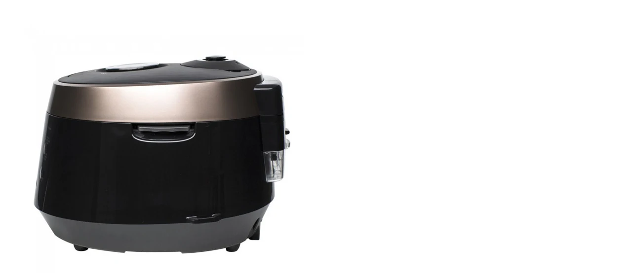

--- FILE ---
content_type: text/html; charset=utf-8
request_url: https://www.cuckoomall.de/pages/crp-p1009s-pim-3
body_size: -687
content:
<style>

nav { display:none; }

header { display:none; }

footer { display:none; }

</style>

  

      <img src="https://cdn.shopify.com/s/files/1/0095/6461/8812/files/CRP-P1009S-RIGHT.jpg?v=1572817206" alt="" width="" height="">
